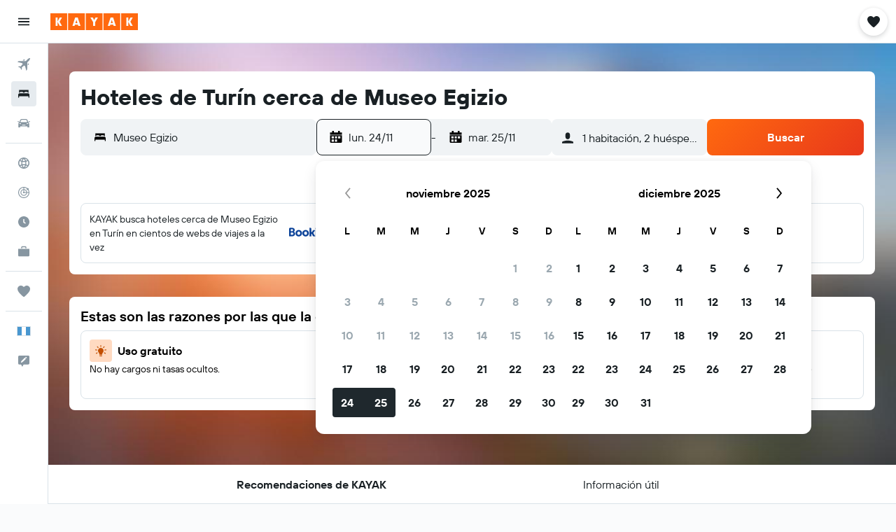

--- FILE ---
content_type: image/svg+xml
request_url: https://www.kayak.com.gt/res/images/flags-svg/gt.svg
body_size: -221
content:
<svg xmlns="http://www.w3.org/2000/svg"  viewBox="0 0 60 40"><path fill="#4997D0" d="M0 0h60v40H0V0z"/><path fill="#FFF" d="M20 0h20v40H20V0z"/></svg>